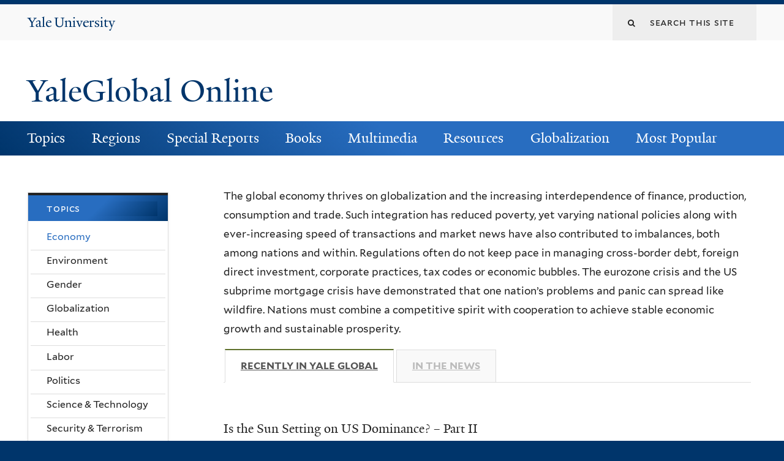

--- FILE ---
content_type: text/html; charset=utf-8
request_url: https://archive-yaleglobal.yale.edu/topics/economy?page=54
body_size: 13388
content:
<!DOCTYPE html>
<!--[if lte IE 8]>     <html lang="en" dir="ltr" class="ie8"> <![endif]-->
<!--[if gt IE 8]><!--> <html lang="en" dir="ltr" prefix="content: http://purl.org/rss/1.0/modules/content/ dc: http://purl.org/dc/terms/ foaf: http://xmlns.com/foaf/0.1/ og: http://ogp.me/ns# rdfs: http://www.w3.org/2000/01/rdf-schema# sioc: http://rdfs.org/sioc/ns# sioct: http://rdfs.org/sioc/types# skos: http://www.w3.org/2004/02/skos/core# xsd: http://www.w3.org/2001/XMLSchema#"> <!--<![endif]-->
<head>
<meta http-equiv="X-UA-Compatible" content="IE=edge">
  <!--

  GGGGGGGGGGGG      GGGGGGGGGGG               fGGGGGG
    ;GGGGG.             GGGi                     GGGG
      CGGGG:           GGG                       GGGG
       lGGGGt         GGL                        GGGG
        .GGGGC       GG:                         GGGG
          GGGGG    .GG.        ;CGGGGGGL         GGGG          .LGGGGGGGL
           GGGGG  iGG        GGG:   ,GGGG        GGGG        tGGf     ;GGGC
            LGGGGfGG        GGGG     CGGG;       GGGG       GGGL       GGGGt
             lGGGGL                  CGGG;       GGGG      CGGGCCCCCCCCCCCCC
              GGGG                   GGGG,       GGGG      GGGG
              GGGG             tCGG; CGGG,       GGGG      GGGG
              GGGG          GGGG     CGGG.       GGGG      GGGGL
              GGGG         GGGGC     CGGG.       GGGG      :GGGGC          :
             ,GGGGG.       GGGGG:  .LGGGGG,.tG   GGGG        GGGGGGt,..,fGC
        ,GGGGGGGGGGGGGGf    iGGGGGG   CGGGGC  GGGGGGGGGG       LGGGGGGGC

  -->
  <meta http-equiv="Content-Type" content="text/html; charset=utf-8" />
<meta name="Generator" content="Drupal 7 (http://drupal.org)" />
<link rel="canonical" href="/topics/economy" />
<link rel="shortlink" href="/taxonomy/term/2156" />
<link rel="shortcut icon" href="https://archive-yaleglobal.yale.edu/sites/all/themes/yalenew_base/images/favicon.ico" type="image/vnd.microsoft.icon" />
<meta name="viewport" content="width=device-width, initial-scale=1, maximum-scale=10, minimum-scale=1, user-scalable=yes" />
  <title>YaleGlobal Online</title>
  <!--[if IEMobile]><meta http-equiv="cleartype" content="on" /><![endif]-->

    <link rel="shortcut icon" sizes="16x16 24x24 32x32 48x48 64x64" href="https://archive-yaleglobal.yale.edu/sites/all/themes/yalenew_base/images/favicon.ico" type="image/vnd.microsoft.icon">
    <link rel="icon" sizes="228x228" href="/sites/all/themes/yalenew_base/images/touch-icon-228.png">
  <link rel="apple-touch-icon-precomposed" sizes="228x228" href="/sites/all/themes/yalenew_base/images/touch-icon-228.png">

  <link type="text/css" rel="stylesheet" href="https://archive-yaleglobal.yale.edu/sites/default/files/css/css_xE-rWrJf-fncB6ztZfd2huxqgxu4WO-qwma6Xer30m4.css" media="all" />
<link type="text/css" rel="stylesheet" href="https://archive-yaleglobal.yale.edu/sites/default/files/css/css_lkvHUqwuaMnlSkPLjR6wgdcvM88sr5Mi-fDRQ-vdqKU.css" media="all" />
<link type="text/css" rel="stylesheet" href="https://archive-yaleglobal.yale.edu/sites/default/files/css/css_VqOJkIrASObAuXZ7ICkphJPqe2Lr8ce4nIE6f6uIelI.css" media="all" />
<link type="text/css" rel="stylesheet" href="https://archive-yaleglobal.yale.edu/sites/default/files/css/css_b5W62bVTE_C4mM_ihSQyC_ANB_qr3cbpQJReoo30ArQ.css" media="all" />
<style type="text/css" media="all">
<!--/*--><![CDATA[/*><!--*/
#back-top{right:40px;}#back-top span#button{background-color:#286dc0;}#back-top span#button:hover{opacity:1;filter:alpha(opacity = 1);background-color:#dddddd;}

/*]]>*/-->
</style>
<link type="text/css" rel="stylesheet" href="https://archive-yaleglobal.yale.edu/sites/default/files/css/css_bdASfrJ-HN4bZA4ZeInKDEQA-yQwy-PmUYD0NGiAad4.css" media="all" />
<style type="text/css" media="all">
<!--/*--><![CDATA[/*><!--*/
.views-field-field-topics #taxonomy-term-2156 h2 a{background-color:#00356b;}

/*]]>*/-->
</style>
<link type="text/css" rel="stylesheet" href="https://archive-yaleglobal.yale.edu/sites/default/files/css/css_ImV0f0FuBigu1VJbyXxKbQC9NATMzqh5v-d0-eSEZ8s.css" media="all" />
<link type="text/css" rel="stylesheet" href="//maxcdn.bootstrapcdn.com/font-awesome/4.7.0/css/font-awesome.min.css" media="all" />
<link type="text/css" rel="stylesheet" href="https://archive-yaleglobal.yale.edu/sites/default/files/css/css_zaOco2G8k_Y9ZPkHcPipwrYE0eu9i_I-umrYSytTB3U.css" media="all" />
<link type="text/css" rel="stylesheet" href="https://archive-yaleglobal.yale.edu/sites/default/files/css/css_4p66Ha43jfR6LpgBV-7xw6q2NxPB3zxKg9igJIUIBwY.css" media="all" />
<link type="text/css" rel="stylesheet" href="https://archive-yaleglobal.yale.edu/sites/default/files/css_injector/css_injector_1.css?s9hdh8" media="all" />
<link type="text/css" rel="stylesheet" href="https://archive-yaleglobal.yale.edu/sites/default/files/css_injector/css_injector_6.css?s9hdh8" media="all" />
<link type="text/css" rel="stylesheet" href="https://archive-yaleglobal.yale.edu/sites/default/files/css_injector/css_injector_16.css?s9hdh8" media="all" />
<link type="text/css" rel="stylesheet" href="https://archive-yaleglobal.yale.edu/sites/default/files/css_injector/css_injector_21.css?s9hdh8" media="all" />
<link type="text/css" rel="stylesheet" href="https://archive-yaleglobal.yale.edu/sites/default/files/css_injector/css_injector_41.css?s9hdh8" media="all" />

<!--[if (lt IE 9)&(!IEMobile)]>
<link type="text/css" rel="stylesheet" href="https://archive-yaleglobal.yale.edu/sites/default/files/css/css_nBvgsRGFO8eRuGybs3zqi1R0F_76QazEf5KpSL9kQhA.css" media="all" />
<![endif]-->

<!--[if gte IE 9]><!-->
<link type="text/css" rel="stylesheet" href="https://archive-yaleglobal.yale.edu/sites/default/files/css/css_059BxwQdO3W6gC_prw0ohrQj1fWv8MiFJkqt4YP0qJk.css" media="all" />
<!--<![endif]-->
  <script type="text/javascript" src="https://archive-yaleglobal.yale.edu/sites/all/libraries/respondjs/respond.min.js?s9hdh8"></script>
<script type="text/javascript">
<!--//--><![CDATA[//><!--
document.cookie = 'adaptive_image=' + Math.max(screen.width, screen.height) + '; path=/';
//--><!]]>
</script>
<script type="text/javascript" src="//ajax.googleapis.com/ajax/libs/jquery/1.8.3/jquery.min.js"></script>
<script type="text/javascript">
<!--//--><![CDATA[//><!--
window.jQuery || document.write("<script src='/sites/all/modules/contrib/jquery_update/replace/jquery/1.8/jquery.min.js'>\x3C/script>")
//--><!]]>
</script>
<script type="text/javascript" src="https://archive-yaleglobal.yale.edu/sites/default/files/js/js_Hfha9RCTNm8mqMDLXriIsKGMaghzs4ZaqJPLj2esi7s.js"></script>
<script type="text/javascript" src="//ajax.googleapis.com/ajax/libs/jqueryui/1.10.2/jquery-ui.min.js"></script>
<script type="text/javascript">
<!--//--><![CDATA[//><!--
window.jQuery.ui || document.write("<script src='/sites/all/modules/contrib/jquery_update/replace/ui/ui/minified/jquery-ui.min.js'>\x3C/script>")
//--><!]]>
</script>
<script type="text/javascript" src="https://archive-yaleglobal.yale.edu/sites/default/files/js/js_zDrhTCYsC_8pVOJuGALtlm88oNEaqvyfjVoe0JtAAwI.js"></script>
<script type="text/javascript" src="https://archive-yaleglobal.yale.edu/sites/default/files/js/js_o0NmOA6FrOQamIKXP181IN2QejpF72PVBGsbUlh8LeY.js"></script>
<script type="text/javascript" src="https://archive-yaleglobal.yale.edu/sites/default/files/js/js_o-U1UEbF6aWR_N1vjOBn6DnzdrL7HkgXLXUPL3mKYYA.js"></script>
<script type="text/javascript" src="https://www.googletagmanager.com/gtag/js?id=UA-6690743-1"></script>
<script type="text/javascript">
<!--//--><![CDATA[//><!--
window.dataLayer = window.dataLayer || [];function gtag(){dataLayer.push(arguments)};gtag("js", new Date());gtag("set", "developer_id.dMDhkMT", true);gtag("config", "UA-6690743-1", {"groups":"default","cookie_domain":"archive-yaleglobal.yale.edu","anonymize_ip":true});
//--><!]]>
</script>
<script type="text/javascript" src="https://archive-yaleglobal.yale.edu/sites/default/files/js/js_mCtpTj6wS3z2qZ2ALINgRULthpF0fvWCuwMIaQenVy8.js"></script>
<script type="text/javascript" src="https://archive-yaleglobal.yale.edu/sites/default/files/js/js_UNPtX_ZGxcpSkJyp8ls50mHCG5a_tcqRFqN4KjkfLso.js"></script>
<script type="text/javascript" src="https://archive-yaleglobal.yale.edu/sites/default/files/js_injector/js_injector_1.js?s9hdh8"></script>
<script type="text/javascript">
<!--//--><![CDATA[//><!--
jQuery.extend(Drupal.settings, {"basePath":"\/","pathPrefix":"","setHasJsCookie":0,"ajaxPageState":{"theme":"yalenew_wide","theme_token":"CYIcoCP979gFjZHFxGMQ2Vbq_2nRay3HNyTIQKoI6WE","jquery_version":"1.8","js":{"0":1,"1":1,"sites\/all\/themes\/yalenew_base\/js\/jcaption.min.js":1,"sites\/all\/libraries\/respondjs\/respond.min.js":1,"2":1,"\/\/ajax.googleapis.com\/ajax\/libs\/jquery\/1.8.3\/jquery.min.js":1,"3":1,"misc\/jquery-extend-3.4.0.js":1,"misc\/jquery-html-prefilter-3.5.0-backport.js":1,"misc\/jquery.once.js":1,"misc\/drupal.js":1,"\/\/ajax.googleapis.com\/ajax\/libs\/jqueryui\/1.10.2\/jquery-ui.min.js":1,"4":1,"sites\/all\/modules\/contrib\/jquery_update\/replace\/ui\/external\/jquery.cookie.js":1,"sites\/all\/modules\/contrib\/jquery_update\/replace\/jquery.form\/4\/jquery.form.min.js":1,"misc\/form-single-submit.js":1,"misc\/ajax.js":1,"sites\/all\/modules\/contrib\/jquery_update\/js\/jquery_update.js":1,"sites\/all\/modules\/contrib\/jquery_ui_filter\/jquery_ui_filter.js":1,"misc\/progress.js":1,"sites\/all\/libraries\/superfish\/sfsmallscreen.js":1,"sites\/all\/libraries\/colorbox\/jquery.colorbox-min.js":1,"sites\/all\/modules\/contrib\/colorbox\/js\/colorbox.js":1,"sites\/all\/modules\/contrib\/jscrollpane\/js\/jquery.jscrollpane.min.js":1,"sites\/all\/modules\/contrib\/jscrollpane\/js\/jquery.mousewheel.js":1,"sites\/all\/modules\/contrib\/jscrollpane\/js\/script.js":1,"sites\/all\/modules\/contrib\/scroll_to_top\/scroll_to_top.js":1,"sites\/all\/modules\/contrib\/jquery_ui_filter\/accordion\/jquery_ui_filter_accordion.js":1,"sites\/all\/modules\/contrib\/custom_search\/js\/custom_search.js":1,"sites\/all\/modules\/contrib\/views\/js\/base.js":1,"sites\/all\/modules\/contrib\/views\/js\/ajax_view.js":1,"sites\/all\/modules\/contrib\/quicktabs\/js\/quicktabs.js":1,"sites\/all\/modules\/contrib\/google_analytics\/googleanalytics.js":1,"https:\/\/www.googletagmanager.com\/gtag\/js?id=UA-6690743-1":1,"5":1,"sites\/all\/libraries\/superfish\/jquery.hoverIntent.minified.js":1,"sites\/all\/libraries\/superfish\/supposition.js":1,"sites\/all\/libraries\/superfish\/superfish.js":1,"sites\/all\/modules\/contrib\/superfish\/superfish.js":1,"sites\/all\/themes\/omega\/omega\/js\/jquery.formalize.js":1,"sites\/all\/themes\/omega\/omega\/js\/omega-mediaqueries.js":1,"sites\/all\/themes\/yalenew_base\/js\/modernizr.min.js":1,"sites\/all\/themes\/yalenew_base\/js\/jquery.fitted.js":1,"sites\/all\/themes\/yalenew_base\/js\/appendAround.min.js":1,"sites\/all\/themes\/yalenew_base\/js\/scripts.js":1,"sites\/default\/files\/js_injector\/js_injector_1.js":1},"css":{"modules\/system\/system.base.css":1,"modules\/system\/system.menus.css":1,"modules\/system\/system.messages.css":1,"modules\/system\/system.theme.css":1,"misc\/ui\/jquery.ui.core.css":1,"misc\/ui\/jquery.ui.theme.css":1,"misc\/ui\/jquery.ui.accordion.css":1,"sites\/all\/modules\/contrib\/scroll_to_top\/scroll_to_top.css":1,"sites\/all\/modules\/contrib\/adaptive_image\/css\/adaptive-image.css":1,"sites\/all\/modules\/contrib\/calendar\/css\/calendar_multiday.css":1,"modules\/comment\/comment.css":1,"modules\/field\/theme\/field.css":1,"modules\/node\/node.css":1,"modules\/search\/search.css":1,"modules\/user\/user.css":1,"sites\/all\/modules\/contrib\/views\/css\/views.css":1,"sites\/all\/modules\/contrib\/accordion_menu\/accordion_menu.css":1,"sites\/all\/modules\/contrib\/ckeditor\/css\/ckeditor.css":1,"sites\/all\/libraries\/colorbox\/example4\/colorbox.css":1,"sites\/all\/modules\/contrib\/ctools\/css\/ctools.css":1,"sites\/all\/modules\/contrib\/jscrollpane\/css\/jquery.jscrollpane.css":1,"sites\/all\/modules\/contrib\/panels\/css\/panels.css":1,"0":1,"sites\/all\/modules\/contrib\/typogrify\/typogrify.css":1,"1":1,"sites\/all\/modules\/contrib\/panels\/plugins\/layouts\/flexible\/flexible.css":1,"sites\/all\/modules\/contrib\/date\/date_api\/date.css":1,"sites\/all\/modules\/contrib\/quicktabs\/css\/quicktabs.css":1,"public:\/\/ctools\/css\/64d7d0a3c55866afec0187d45d6e1cfe.css":1,"sites\/all\/modules\/contrib\/custom_search\/custom_search.css":1,"\/\/maxcdn.bootstrapcdn.com\/font-awesome\/4.7.0\/css\/font-awesome.min.css":1,"sites\/all\/libraries\/superfish\/css\/superfish.css":1,"sites\/all\/libraries\/superfish\/css\/superfish-smallscreen.css":1,"sites\/all\/themes\/omega\/omega\/css\/formalize.css":1,"sites\/all\/themes\/yalenew_base\/css\/globalnew.css":1,"public:\/\/css_injector\/css_injector_1.css":1,"public:\/\/css_injector\/css_injector_6.css":1,"public:\/\/css_injector\/css_injector_16.css":1,"public:\/\/css_injector\/css_injector_21.css":1,"public:\/\/css_injector\/css_injector_41.css":1,"ie::wide::sites\/all\/themes\/yalenew_base\/css\/grid\/yalenew_default\/wide\/yalenew-default-wide-12.css":1,"sites\/all\/themes\/yalenew_base\/css\/grid\/yalenew_default\/fluid\/yalenew-default-fluid-12.css":1,"sites\/all\/themes\/yalenew_base\/css\/grid\/yalenew_default\/narrow\/yalenew-default-narrow-12.css":1,"sites\/all\/themes\/yalenew_base\/css\/grid\/yalenew_default\/wide\/yalenew-default-wide-12.css":1}},"colorbox":{"opacity":"0.85","current":"{current} of {total}","previous":"\u00ab Prev","next":"Next \u00bb","close":"Close","maxWidth":"98%","maxHeight":"98%","fixed":true,"mobiledetect":true,"mobiledevicewidth":"480px","specificPagesDefaultValue":"admin*\nimagebrowser*\nimg_assist*\nimce*\nnode\/add\/*\nnode\/*\/edit\nprint\/*\nprintpdf\/*\nsystem\/ajax\nsystem\/ajax\/*"},"jcarousel":{"ajaxPath":"\/jcarousel\/ajax\/views"},"jQueryUiFilter":{"disabled":0,"accordionHeaderTag":"h3","accordionOptions":{"active":"false","animated":"slide","autoHeight":"true","clearStyle":"true","collapsible":"false","event":"click","scrollTo":0,"history":"false"}},"jScrollPane":{"class":".scroll-pane"},"scroll_to_top":{"label":""},"custom_search":{"form_target":"_self","solr":0},"quicktabs":{"qt_news":{"name":"news","tabs":[{"vid":"taxonomy_term","display":"block_1","args":"","view_path":"taxonomy%2Fterm%2F2156","view_dom_id":1,"ajax_args":"","actual_args":[]},{"vid":"taxonomy_term","display":"block_4","args":"","view_path":"taxonomy%2Fterm%2F2156","view_dom_id":2,"ajax_args":"","actual_args":[]}],"ajaxPageState":{"jquery_version":"1.8"}}},"googleanalytics":{"account":["UA-6690743-1"],"trackOutbound":1,"trackMailto":1,"trackDownload":1,"trackDownloadExtensions":"7z|aac|arc|arj|asf|asx|avi|bin|csv|doc(x|m)?|dot(x|m)?|exe|flv|gif|gz|gzip|hqx|jar|jpe?g|js|mp(2|3|4|e?g)|mov(ie)?|msi|msp|pdf|phps|png|ppt(x|m)?|pot(x|m)?|pps(x|m)?|ppam|sld(x|m)?|thmx|qtm?|ra(m|r)?|sea|sit|tar|tgz|torrent|txt|wav|wma|wmv|wpd|xls(x|m|b)?|xlt(x|m)|xlam|xml|z|zip","trackColorbox":1,"trackDomainMode":1},"urlIsAjaxTrusted":{"\/topics\/economy?page=54":true},"superfish":{"1":{"id":"1","sf":{"pathLevels":"0","delay":"500","animation":{"opacity":"show"},"speed":"fast","autoArrows":false,"dropShadows":false},"plugins":{"smallscreen":{"mode":"window_width","breakpoint":980,"breakpointUnit":"px","accordionButton":"2","title":"Main menu"},"supposition":true}}},"omega":{"layouts":{"primary":"wide","order":["fluid","narrow","wide"],"queries":{"fluid":"all and (max-width: 739px)","narrow":"all and (min-width: 740px) and (max-width: 1024px)","wide":"all and (min-width: 1025px)"}}}});
//--><!]]>
</script>

</head>
<body class="html not-front not-logged-in page-taxonomy page-taxonomy-term page-taxonomy-term- page-taxonomy-term-2156 yalenew-wide context-topics one-sidebar sidebar-first nav-blue-dk block-blue-dk nav-serif block-font-serif block-outline">
  <aside role='complementary' id="skip-link" aria-label="Skip to main content">
    <a href="#main-content" class="element-invisible element-focusable">Skip to main content</a>
  </aside>
  <div class="region region-page-top" id="region-page-top">
  <div class="region-inner region-page-top-inner">
      </div>
</div>
  <div class="page clearfix" id="page">
      <header id="section-header" class="section section-header" role="banner">
  <div id="zone-topper-wrapper" class="zone-wrapper zone-topper-wrapper clearfix">  <div id="zone-topper" class="zone zone-topper clearfix container-12">
    <div  class="grid-3 region region-topper-first" id="region-topper-first">
  <div class="region-inner region-topper-first-inner">
      <div class="topper-logo"><a href="http://www.yale.edu" class="y-icons y-yale y-univ"><span class="element-invisible">Yale University</span></a>
      </div>

	 <div id="moved-main-nav-wrapper">
                <button aria-expanded="false" id="nav-ready" class="nav-ready"><span class="element-invisible">Open Main Navigation</span></button>
                <div id="moved-main-nav" class="moved-main-nav" data-set="append-main-nav"></div>
                <button aria-expanded="true" id="nav-close" class="nav-close nav-hidden"><span class="element-invisible">Close Main Navigation</span></button>
        </div>

  </div>
</div>
<div class="grid-9 region region-topper-second" id="region-topper-second">
  <div class="region-inner region-topper-second-inner">
    <div class="block block-search block-form block-search-form odd block-without-title" id="block-search-form">
  <div class="block-inner clearfix">
            
    <div class="content clearfix">
      <form class="search-form" role="search" aria-label="Site Search" action="/topics/economy?page=54" method="post" id="search-block-form" accept-charset="UTF-8"><div><div class="container-inline">
  <div class="form-item form-type-textfield form-item-search-block-form">
  <label for="edit-search-block-form--2"><i class="fa fa-search"></i> </label>
 <input title="Enter the terms you wish to search for." class="custom-search-box form-text" placeholder="Search this site" type="text" id="edit-search-block-form--2" name="search_block_form" value="" size="15" maxlength="128" />
</div>
<div class="form-actions form-wrapper" id="edit-actions"><input style="display:none;" type="submit" id="edit-submit" name="op" value="" class="form-submit" /></div><input type="hidden" name="form_build_id" value="form-0mU-Oa8jfM66qnDew90-XaCMT1RHUov93uFzFgGkOak" />
<input type="hidden" name="form_id" value="search_block_form" />
</div>
</div></form>    </div>
  </div>
</div>
  </div>
</div>
  </div>
</div><div id="zone-branding-wrapper" class="zone-wrapper zone-branding-wrapper clearfix">  <div id="zone-branding" class="zone zone-branding clearfix container-12">
    <div class="grid-10 region region-branding" id="region-branding">
  <div class="region-inner region-branding-inner">
        <div class="branding-data clearfix">
                                                  <h2 class="site-name"><a href="/" title="Home">YaleGlobal Online</a></h2>
                                  </div>
          </div>
</div>
  </div>
</div></header>
  
      <main  id="section-content" class="section section-content" role="main">
  <div id="section-content-inner">
    

<div id="zone-menu-wrapper" class="zone-wrapper zone-menu-wrapper clearfix yale-wide-menu">  <div id="zone-menu" class="zone zone-menu clearfix container-12">

<div id="original-main-nav-wrapper">
  <div id="original-main-nav" data-set="append-main-nav">
    <div id="main-nav">

    <div class="grid-12 region region-menu" id="region-menu">
  <div class="region-inner region-menu-inner">
    <nav id="main-menu-navigation" role="navigation" aria-label="Main Menu" class="navigation">
                  <div class="block block-superfish layer-menu block-1 block-superfish-1 odd block-without-title" id="block-superfish-1">
  <div class="block-inner clearfix">
            
    <div class="content clearfix">
      <ul  id="superfish-1" class="menu sf-menu sf-main-menu sf-horizontal sf-style-none sf-total-items-8 sf-parent-items-7 sf-single-items-1"><li id="menu-1751-1" class="active-trail first odd sf-item-1 sf-depth-1 sf-total-children-11 sf-parent-children-0 sf-single-children-11 menuparent"><a href="/topics/economy" class="sf-depth-1 menuparent active">Topics</a><ul><li id="menu-1756-1" class="active-trail first odd sf-item-1 sf-depth-2 sf-no-children"><a href="/topics/economy" class="sf-depth-2 active">Economy</a></li><li id="menu-1761-1" class="middle even sf-item-2 sf-depth-2 sf-no-children"><a href="/topics/environment" class="sf-depth-2">Environment</a></li><li id="menu-1766-1" class="middle odd sf-item-3 sf-depth-2 sf-no-children"><a href="/topics/gender" class="sf-depth-2">Gender</a></li><li id="menu-1771-1" class="middle even sf-item-4 sf-depth-2 sf-no-children"><a href="/topics/globalization" class="sf-depth-2">Globalization</a></li><li id="menu-1776-1" class="middle odd sf-item-5 sf-depth-2 sf-no-children"><a href="/topics/health" class="sf-depth-2">Health</a></li><li id="menu-1781-1" class="middle even sf-item-6 sf-depth-2 sf-no-children"><a href="/topics/labor" class="sf-depth-2">Labor</a></li><li id="menu-1786-1" class="middle odd sf-item-7 sf-depth-2 sf-no-children"><a href="/topics/politics" class="sf-depth-2">Politics</a></li><li id="menu-1791-1" class="middle even sf-item-8 sf-depth-2 sf-no-children"><a href="/topics/science-technology" title="Science-Technology" class="sf-depth-2">Science &amp; Technology</a></li><li id="menu-1796-1" class="middle odd sf-item-9 sf-depth-2 sf-no-children"><a href="/topics/security-terrorism" class="sf-depth-2">Security &amp; Terrorism</a></li><li id="menu-1801-1" class="middle even sf-item-10 sf-depth-2 sf-no-children"><a href="/topics/society-culture" class="sf-depth-2">Society &amp; Culture</a></li><li id="menu-1806-1" class="last odd sf-item-11 sf-depth-2 sf-no-children"><a href="/topics/trade" class="sf-depth-2">Trade</a></li></ul></li><li id="menu-1811-1" class="middle even sf-item-2 sf-depth-1 sf-total-children-8 sf-parent-children-0 sf-single-children-8 menuparent"><a href="/regions/global" class="sf-depth-1 menuparent">Regions</a><ul><li id="menu-1816-1" class="first odd sf-item-1 sf-depth-2 sf-no-children"><a href="/regions/global" class="sf-depth-2">Global</a></li><li id="menu-1821-1" class="middle even sf-item-2 sf-depth-2 sf-no-children"><a href="/regions/africa" class="sf-depth-2">Africa</a></li><li id="menu-1826-1" class="middle odd sf-item-3 sf-depth-2 sf-no-children"><a href="/regions/americas" class="sf-depth-2">Americas</a></li><li id="menu-1831-1" class="middle even sf-item-4 sf-depth-2 sf-no-children"><a href="/regions/asia-pacific" class="sf-depth-2">Asia-Pacific</a></li><li id="menu-1836-1" class="middle odd sf-item-5 sf-depth-2 sf-no-children"><a href="/regions/central-asia" class="sf-depth-2">Central Asia</a></li><li id="menu-1841-1" class="middle even sf-item-6 sf-depth-2 sf-no-children"><a href="/regions/europe" class="sf-depth-2">Europe</a></li><li id="menu-1846-1" class="middle odd sf-item-7 sf-depth-2 sf-no-children"><a href="/regions/middle-east" class="sf-depth-2">Middle East</a></li><li id="menu-1851-1" class="last even sf-item-8 sf-depth-2 sf-no-children"><a href="/regions/south-asia" class="sf-depth-2">South Asia</a></li></ul></li><li id="menu-1856-1" class="middle odd sf-item-3 sf-depth-1 sf-total-children-9 sf-parent-children-0 sf-single-children-9 menuparent"><a href="/avian-flu" class="sf-depth-1 menuparent">Special Reports</a><ul><li id="menu-2621-1" class="first odd sf-item-1 sf-depth-2 sf-no-children"><a href="/avian-flu" class="sf-depth-2">Avian Flu</a></li><li id="menu-1866-1" class="middle even sf-item-2 sf-depth-2 sf-no-children"><a href="/special-reports/coronaviruses" class="sf-depth-2">Coronavirus</a></li><li id="menu-1871-1" class="middle odd sf-item-3 sf-depth-2 sf-no-children"><a href="/special-reports/us-election-world" class="sf-depth-2">US Election &amp; the World</a></li><li id="menu-2791-1" class="middle even sf-item-4 sf-depth-2 sf-no-children"><a href="/global-economic-crisis" class="sf-depth-2">Global Economic Crisis</a></li><li id="menu-2796-1" class="middle odd sf-item-5 sf-depth-2 sf-no-children"><a href="/special-reports/wikileaks-saga" class="sf-depth-2">The WikiLeaks Saga</a></li><li id="menu-2801-1" class="middle even sf-item-6 sf-depth-2 sf-no-children"><a href="/special-reports/world-elections-global-challenges" class="sf-depth-2">World Elections</a></li><li id="menu-2901-1" class="middle odd sf-item-7 sf-depth-2 sf-no-children"><a href="/special-reports/world-surveillance" class="sf-depth-2">World of Surveillance</a></li><li id="menu-3021-1" class="middle even sf-item-8 sf-depth-2 sf-no-children"><a href="/special-reports/academic-papers" class="sf-depth-2">Academic Papers</a></li><li id="menu-3026-1" class="last odd sf-item-9 sf-depth-2 sf-no-children"><a href="/special-report/bound-together" class="sf-depth-2">Bound Together</a></li></ul></li><li id="menu-1931-1" class="middle even sf-item-4 sf-depth-1 sf-total-children-3 sf-parent-children-0 sf-single-children-3 menuparent"><a href="/world-connected-globalization-21st-century" class="sf-depth-1 menuparent">Books</a><ul><li id="menu-1936-1" class="first odd sf-item-1 sf-depth-2 sf-no-children"><a href="/world-connected-globalization-21st-century" class="sf-depth-2">A World Connected</a></li><li id="menu-2401-1" class="middle even sf-item-2 sf-depth-2 sf-no-children"><a href="/book-review" class="sf-depth-2">Book Reviews</a></li><li id="menu-2411-1" class="last odd sf-item-3 sf-depth-2 sf-no-children"><a href="/book-excerpts" class="sf-depth-2">Book Excerpts</a></li></ul></li><li id="menu-2601-1" class="middle odd sf-item-5 sf-depth-1 sf-total-children-4 sf-parent-children-0 sf-single-children-4 menuparent"><a href="/multimedia_list/video" class="sf-depth-1 menuparent">Multimedia</a><ul><li id="menu-2596-1" class="first odd sf-item-1 sf-depth-2 sf-no-children"><a href="/multimedia_list/podcasts" class="sf-depth-2">Podcasts</a></li><li id="menu-2606-1" class="middle even sf-item-2 sf-depth-2 sf-no-children"><a href="/multimedia_list/presentations" class="sf-depth-2">Presentations</a></li><li id="menu-2611-1" class="middle odd sf-item-3 sf-depth-2 sf-no-children"><a href="/multimedia_list/video" class="sf-depth-2">Videos</a></li><li id="menu-3771-1" class="last even sf-item-4 sf-depth-2 sf-no-children"><a href="http://macmillanreport.yale.edu" class="sf-depth-2">The MacMillan Report</a></li></ul></li><li id="menu-2281-1" class="middle even sf-item-6 sf-depth-1 sf-total-children-3 sf-parent-children-0 sf-single-children-3 menuparent"><a href="/resources/contributing-publications" class="sf-depth-1 menuparent">Resources</a><ul><li id="menu-1326-1" class="first odd sf-item-1 sf-depth-2 sf-no-children"><a href="/resources/contributing-publications" class="sf-depth-2">Contributing Publications</a></li><li id="menu-2291-1" class="middle even sf-item-2 sf-depth-2 sf-no-children"><a href="/resources/academic-centers" class="sf-depth-2">Academic Centers</a></li><li id="menu-2296-1" class="last odd sf-item-3 sf-depth-2 sf-no-children"><a href="/institutionspublications" class="sf-depth-2">Other Resources</a></li></ul></li><li id="menu-2946-1" class="middle odd sf-item-7 sf-depth-1 sf-total-children-3 sf-parent-children-0 sf-single-children-3 menuparent"><a href="/about-globalization" class="sf-depth-1 menuparent">Globalization</a><ul><li id="menu-2966-1" class="first odd sf-item-1 sf-depth-2 sf-no-children"><a href="/about-globalization" class="sf-depth-2">About Globalization</a></li><li id="menu-2951-1" class="middle even sf-item-2 sf-depth-2 sf-no-children"><a href="/history-globalization" class="sf-depth-2">History of Globalization</a></li><li id="menu-2956-1" class="last odd sf-item-3 sf-depth-2 sf-no-children"><a href="/globalization-food-plants" class="sf-depth-2">Globalization of Food</a></li></ul></li><li id="menu-5131-1" class="last even sf-item-8 sf-depth-1 sf-no-children"><a href="/popular" class="sf-depth-1">Most Popular</a></li></ul>    </div>
  </div>
</div>
    </nav>
  </div>
</div>

    </div>
  </div>
</div>

  </div>
</div>
<div id="zone-content-wrapper" class="zone-wrapper zone-content-wrapper clearfix">  <div id="zone-content" class="zone zone-content clearfix container-12">
    
    <div id="moved-sidenav-wrapper" class="moved-sidenav-wrapper grid-12">
       <div id="moved-sidenav" class="moved-sidenav" data-set="append-sidenav"></div>
    </div>

        <div class="grid-9 push-3 region region-content" id="region-content">
  <div class="region-inner region-content-inner">
    <a id="main-content" tabindex="-1"></a>
                        <div class="block block-system block-main block-system-main odd block-without-title" id="block-system-main">
  <div class="block-inner clearfix">
            
    <div class="content clearfix">
      <div class="panel-flexible panels-flexible-1 clearfix" >
<div class="panel-flexible-inside panels-flexible-1-inside">
<div class="panels-flexible-region panels-flexible-region-1-center panels-flexible-region-first panels-flexible-region-last">
  <div class="inside panels-flexible-region-inside panels-flexible-region-1-center-inside panels-flexible-region-inside-first panels-flexible-region-inside-last">
<div class="panel-pane pane-term-description"   class="panel-pane pane-term-description">
  
      
  
  <div class="pane-content">
    <p>The global economy thrives on globalization and the increasing interdependence of finance, production, consumption and trade. Such integration has reduced poverty, yet varying national policies along with ever-increasing speed of transactions and market news have also contributed to imbalances, both among nations and within. Regulations often do not keep pace in managing cross-border debt, foreign direct investment, corporate practices, tax codes or economic bubbles. The eurozone crisis and the US subprime mortgage crisis have demonstrated that one nation’s problems and panic can spread like wildfire. Nations must combine a competitive spirit with cooperation to achieve stable economic growth and sustainable prosperity.</p>
  </div>

  
  </div>
<div class="panel-separator"></div><div class="panel-pane pane-block pane-quicktabs-news pane-quicktabs"   class="panel-pane pane-block pane-quicktabs-news pane-quicktabs">
  
      
  
  <div class="pane-content">
    <div  id="quicktabs-news" class="quicktabs-wrapper quicktabs-style-nostyle"><div class="item-list"><ul class="quicktabs-tabs quicktabs-style-nostyle"><li class="active first"><a href="/topics/economy?qt-news=0#qt-news" id="quicktabs-tab-news-0" class="quicktabs-tab quicktabs-tab-view quicktabs-tab-view-taxonomy-term-block-1 active">Recently in Yale Global</a></li><li class="last"><a href="/topics/economy?qt-news=1#qt-news" id="quicktabs-tab-news-1" class="quicktabs-tab quicktabs-tab-view quicktabs-tab-view-taxonomy-term-block-4 active">In The News</a></li></ul></div><div id="quicktabs-container-news" class="quicktabs_main quicktabs-style-nostyle"><div  id="quicktabs-tabpage-news-0" class="quicktabs-tabpage "><div class="view view-taxonomy-term view-id-taxonomy_term view-display-id-block_1 teaser-list view-dom-id-368fbf0a74af29c4f3023308c18eb5f8">
        
  
  
      <div class="view-content">
        <div class="views-row views-row-1 views-row-odd views-row-first">
    <div  about="/content/sun-setting-us-dominance-part-ii" typeof="sioc:Item foaf:Document" id="node-news-39226" class="ds-1col node node-news en view-mode-news_display node-published node-not-promoted node-not-sticky self-posted author-0 odd clearfix clearfix">

  
  <h3><a href="/content/sun-setting-us-dominance-part-ii">Is the Sun Setting on US Dominance? – Part II</a></h3><div class="field field-name-field-teaser field-type-text-long field-label-hidden"><div class="field-items"><div class="field-item even">Presiding over a network of powerful regional alliances, the US can maintain its preeminence</div></div></div><div class="field field-name-field-author-article field-type-text field-label-hidden"><div class="field-items"><div class="field-item even">Jiang Qian</div></div></div><div class="field field-name-field-date field-type-datetime field-label-hidden"><div class="field-items"><div class="field-item even"><span class="date-display-single" property="dc:date" datatype="xsd:dateTime" content="2008-02-29T00:00:00-05:00">February 29, 2008</span></div></div></div></div>

  </div>
  <div class="views-row views-row-2 views-row-even">
    <div  about="/content/indias-forgotten-farmers" typeof="sioc:Item foaf:Document" id="node-news-39456" class="ds-1col node node-news en view-mode-news_display node-published node-not-promoted node-not-sticky self-posted author-0 even clearfix clearfix">

  
  <h3><a href="/content/indias-forgotten-farmers">India’s Forgotten Farmers</a></h3><div class="field field-name-field-teaser field-type-text-long field-label-hidden"><div class="field-items"><div class="field-item even">For globalization to succeed, the country’s rural population needs to connect with urban markets</div></div></div><div class="field field-name-field-author-article field-type-text field-label-hidden"><div class="field-items"><div class="field-item even">Tarun Khanna</div></div></div><div class="field field-name-field-date field-type-datetime field-label-hidden"><div class="field-items"><div class="field-item even"><span class="date-display-single" property="dc:date" datatype="xsd:dateTime" content="2008-03-07T00:00:00-05:00">March 7, 2008</span></div></div></div></div>

  </div>
  <div class="views-row views-row-3 views-row-odd">
    <div  about="/content/bush-africa-continent-adrift" typeof="sioc:Item foaf:Document" id="node-news-39746" class="ds-1col node node-news en view-mode-news_display node-published node-not-promoted node-not-sticky self-posted author-0 odd clearfix clearfix">

  
  <h3><a href="/content/bush-africa-continent-adrift">Bush in Africa: A Continent Adrift</a></h3><div class="field field-name-field-teaser field-type-text-long field-label-hidden"><div class="field-items"><div class="field-item even">Internal weakness exacerbated by mistaken international approach has destabilized Africa</div></div></div><div class="field field-name-field-author-article field-type-text field-label-hidden"><div class="field-items"><div class="field-item even">Donald Steinberg</div></div></div><div class="field field-name-field-date field-type-datetime field-label-hidden"><div class="field-items"><div class="field-item even"><span class="date-display-single" property="dc:date" datatype="xsd:dateTime" content="2008-02-18T00:00:00-05:00">February 18, 2008</span></div></div></div></div>

  </div>
  <div class="views-row views-row-4 views-row-even">
    <div  about="/content/free-press-essential-hong-kongs-success" typeof="sioc:Item foaf:Document" id="node-news-56786" class="ds-1col node node-news en view-mode-news_display node-published node-not-promoted node-not-sticky self-posted author-0 even clearfix clearfix">

  
  <h3><a href="/content/free-press-essential-hong-kongs-success">Free Press Essential for Hong Kong&#039;s Success</a></h3><div class="field field-name-field-teaser field-type-text-long field-label-hidden"><div class="field-items"><div class="field-item even">A service economy cannot grow without the free flow of information.</div></div></div><div class="field field-name-field-author-article field-type-text field-label-hidden"><div class="field-items"><div class="field-item even">Zhiwu Chen</div></div></div><div class="field field-name-field-date field-type-datetime field-label-hidden"><div class="field-items"><div class="field-item even"><span class="date-display-single" property="dc:date" datatype="xsd:dateTime" content="2003-07-02T00:00:00-04:00">July 2, 2003</span></div></div></div></div>

  </div>
  <div class="views-row views-row-5 views-row-odd">
    <div  about="/content/there-more-transatlantic-relations-security" typeof="sioc:Item foaf:Document" id="node-news-57166" class="ds-1col node node-news en view-mode-news_display node-published node-not-promoted node-not-sticky self-posted author-0 odd clearfix clearfix">

  
  <h3><a href="/content/there-more-transatlantic-relations-security">There is More to Transatlantic Relations Than Security</a></h3><div class="field field-name-field-teaser field-type-text-long field-label-hidden"><div class="field-items"><div class="field-item even">It is time for the US to strengthen the economic common ground with Europe.</div></div></div><div class="field field-name-field-author-article field-type-text field-label-hidden"><div class="field-items"><div class="field-item even">Jeffrey E. Garten</div></div></div><div class="field field-name-field-date field-type-datetime field-label-hidden"><div class="field-items"><div class="field-item even"><span class="date-display-single" property="dc:date" datatype="xsd:dateTime" content="2003-07-09T00:00:00-04:00">July 9, 2003</span></div></div></div></div>

  </div>
  <div class="views-row views-row-6 views-row-even views-row-last">
    <div  about="/content/globalization-and-markets-part-i" typeof="sioc:Item foaf:Document" id="node-news-30806" class="ds-1col node node-news en view-mode-news_display node-published node-not-promoted node-not-sticky self-posted author-0 even clearfix clearfix">

  
  <h3><a href="/content/globalization-and-markets-part-i">Globalization and the Markets – Part I</a></h3><div class="field field-name-field-teaser field-type-text-long field-label-hidden"><div class="field-items"><div class="field-item even">Complicated new financial tools outpaced the comprehension of regulators, bankers or customers</div></div></div><div class="field field-name-field-author-article field-type-text field-label-hidden"><div class="field-items"><div class="field-item even">David Dapice</div></div></div><div class="field field-name-field-date field-type-datetime field-label-hidden"><div class="field-items"><div class="field-item even"><span class="date-display-single" property="dc:date" datatype="xsd:dateTime" content="2008-01-22T00:00:00-05:00">January 22, 2008</span></div></div></div></div>

  </div>
    </div>
  
      <nav role="navigation" aria-label="Pages"><div class="item-list"><ul class="pager"><li class="pager-first first"><a title="Go to first page" href="/topics/economy">« first</a></li><li class="pager-previous"><a title="Go to previous page" href="/topics/economy?page=53">‹ previous</a></li><li class="pager-ellipsis">…</li><li class="pager-item"><a title="Go to page 51" href="/topics/economy?page=50">51</a></li><li class="pager-item"><a title="Go to page 52" href="/topics/economy?page=51">52</a></li><li class="pager-item"><a title="Go to page 53" href="/topics/economy?page=52">53</a></li><li class="pager-item"><a title="Go to page 54" href="/topics/economy?page=53">54</a></li><li class="pager-current">55</li><li class="pager-item"><a title="Go to page 56" href="/topics/economy?page=55">56</a></li><li class="pager-item"><a title="Go to page 57" href="/topics/economy?page=56">57</a></li><li class="pager-item"><a title="Go to page 58" href="/topics/economy?page=57">58</a></li><li class="pager-item"><a title="Go to page 59" href="/topics/economy?page=58">59</a></li><li class="pager-ellipsis">…</li><li class="pager-next"><a title="Go to next page" href="/topics/economy?page=55">next ›</a></li><li class="pager-last last"><a title="Go to last page" href="/topics/economy?page=72">last »</a></li></ul></div></nav>  
  
      
<div class="more-link">
  <a href="/news/2156">
    More News  </a>
</div>
  
  
  
</div></div><div  id="quicktabs-tabpage-news-1" class="quicktabs-tabpage quicktabs-hide"><div class="view view-taxonomy-term view-id-taxonomy_term view-display-id-block_4 teaser-list view-dom-id-4c0af7a48416f4f36b2556c0b92f569e">
        
  
  
      <div class="view-content">
        <div class="views-row views-row-1 views-row-odd views-row-first">
    <div  about="/content/consumers-unlikely-rescue-chinas-sputtering-economy" typeof="sioc:Item foaf:Document" id="node-news-16326" class="ds-1col node node-news en view-mode-news_display node-published node-not-promoted node-not-sticky author-66 odd clearfix clearfix">

  
  <h3><a href="/content/consumers-unlikely-rescue-chinas-sputtering-economy">Consumers Unlikely to Rescue China&#039;s Sputtering Economy</a></h3><div class="field field-name-field-teaser field-type-text-long field-label-hidden"><div class="field-items"><div class="field-item even">Many Chinese households balk at taking on more debt</div></div></div><div class="field field-name-field-author-article field-type-text field-label-hidden"><div class="field-items"><div class="field-item even">Huang Zhilong</div></div></div><div class="field field-name-field-date field-type-datetime field-label-hidden"><div class="field-items"><div class="field-item even"><span class="date-display-single" property="dc:date" datatype="xsd:dateTime" content="2016-08-02T00:00:00-04:00">August 2, 2016</span></div></div></div></div>

  </div>
  <div class="views-row views-row-2 views-row-even">
    <div  about="/content/brief-history-inequality" typeof="sioc:Item foaf:Document" id="node-news-16346" class="ds-1col node node-news en view-mode-news_display node-published node-not-promoted node-not-sticky author-66 even clearfix clearfix">

  
  <h3><a href="/content/brief-history-inequality">A Brief History of (In)equality</a></h3><div class="field field-name-field-teaser field-type-text-long field-label-hidden"><div class="field-items"><div class="field-item even">The problem has multiple sources and no easy solutions</div></div></div><div class="field field-name-field-author-article field-type-text field-label-hidden"><div class="field-items"><div class="field-item even">J. Bradford DeLong</div></div></div><div class="field field-name-field-date field-type-datetime field-label-hidden"><div class="field-items"><div class="field-item even"><span class="date-display-single" property="dc:date" datatype="xsd:dateTime" content="2016-07-28T00:00:00-04:00">July 28, 2016</span></div></div></div></div>

  </div>
  <div class="views-row views-row-3 views-row-odd">
    <div  about="/content/globalization-danger-g-20-double-down-defense" typeof="sioc:Item foaf:Document" id="node-news-16366" class="ds-1col node node-news en view-mode-news_display node-published node-not-promoted node-not-sticky author-66 odd clearfix clearfix">

  
  <h3><a href="/content/globalization-danger-g-20-double-down-defense">With Globalization in Danger, G-20 Double Down on a Defense</a></h3><div class="field field-name-field-teaser field-type-text-long field-label-hidden"><div class="field-items"><div class="field-item even">Countries were already enacting policies to spread benefits of globalization and growth</div></div></div><div class="field field-name-field-date field-type-datetime field-label-hidden"><div class="field-items"><div class="field-item even"><span class="date-display-single" property="dc:date" datatype="xsd:dateTime" content="2016-07-26T00:00:00-04:00">July 26, 2016</span></div></div></div></div>

  </div>
  <div class="views-row views-row-4 views-row-even">
    <div  about="/content/global-elites-must-heed-warning-populist-rage" typeof="sioc:Item foaf:Document" id="node-news-16421" class="ds-1col node node-news en view-mode-news_display node-published node-not-promoted node-not-sticky author-66 even clearfix clearfix">

  
  <h3><a href="/content/global-elites-must-heed-warning-populist-rage">Global Elites Must Heed the Warning of Populist Rage</a></h3><div class="field field-name-field-teaser field-type-text-long field-label-hidden"><div class="field-items"><div class="field-item even">Inequality and stagnant incomes threaten democracies</div></div></div><div class="field field-name-field-author-article field-type-text field-label-hidden"><div class="field-items"><div class="field-item even">Martin Wolf</div></div></div><div class="field field-name-field-date field-type-datetime field-label-hidden"><div class="field-items"><div class="field-item even"><span class="date-display-single" property="dc:date" datatype="xsd:dateTime" content="2016-07-21T00:00:00-04:00">July 21, 2016</span></div></div></div></div>

  </div>
  <div class="views-row views-row-5 views-row-odd views-row-last">
    <div  about="/content/brexit-boon-or-bane" typeof="sioc:Item foaf:Document" id="node-news-16491" class="ds-1col node node-news en view-mode-news_display node-published node-not-promoted node-not-sticky author-66 odd clearfix clearfix">

  
  <h3><a href="/content/brexit-boon-or-bane">Brexit: Boon or Bane</a></h3><div class="field field-name-field-teaser field-type-text-long field-label-hidden"><div class="field-items"><div class="field-item even">The British decision suggests that nations will struggle to cooperate on pressing global challenges</div></div></div><div class="field field-name-field-author-article field-type-text field-label-hidden"><div class="field-items"><div class="field-item even">Nayan Chanda</div></div></div><div class="field field-name-field-date field-type-datetime field-label-hidden"><div class="field-items"><div class="field-item even"><span class="date-display-single" property="dc:date" datatype="xsd:dateTime" content="2016-07-11T00:00:00-04:00">July 11, 2016</span></div></div></div></div>

  </div>
    </div>
  
      <nav role="navigation" aria-label="Pages"><div class="item-list"><ul class="pager"><li class="pager-first first"><a title="Go to first page" href="/topics/economy">« first</a></li><li class="pager-previous"><a title="Go to previous page" href="/topics/economy?page=53">‹ previous</a></li><li class="pager-ellipsis">…</li><li class="pager-item"><a title="Go to page 51" href="/topics/economy?page=50">51</a></li><li class="pager-item"><a title="Go to page 52" href="/topics/economy?page=51">52</a></li><li class="pager-item"><a title="Go to page 53" href="/topics/economy?page=52">53</a></li><li class="pager-item"><a title="Go to page 54" href="/topics/economy?page=53">54</a></li><li class="pager-current">55</li><li class="pager-item"><a title="Go to page 56" href="/topics/economy?page=55">56</a></li><li class="pager-item"><a title="Go to page 57" href="/topics/economy?page=56">57</a></li><li class="pager-item"><a title="Go to page 58" href="/topics/economy?page=57">58</a></li><li class="pager-item"><a title="Go to page 59" href="/topics/economy?page=58">59</a></li><li class="pager-ellipsis">…</li><li class="pager-next"><a title="Go to next page" href="/topics/economy?page=55">next ›</a></li><li class="pager-last last"><a title="Go to last page" href="/topics/economy?page=334">last »</a></li></ul></div></nav>  
  
      
<div class="more-link">
  <a href="/news/2156">
    More News  </a>
</div>
  
  
  
</div></div></div></div>  </div>

  
  </div>
  </div>
</div>
</div>
</div>
    </div>
  </div>
</div>
      </div>
</div>
<div  class="grid-3 pull-9 region region-sidebar-first sidebar yale-wide-sidebar" id="region-sidebar-first">
  <div class="region-inner region-sidebar-first-inner">
    <div class="original-sidenav" data-set="append-sidenav">
  <div id="additional-nav" class="addnav-ready">
    <span class="additional-nav-button"><a id="additional-nav-button" role="button" aria-expanded="false" tabindex="0"><span class="ready">Additional Navigation</span><span class="close">Close</span></a></span>

<nav class="block block-menu-block block-1 block-menu-block-1 odd has-subject" id="block-menu-block-1" role="navigation" aria-label="Topics">
  <div class="block-inner clearfix">
              <h2 class="block-title"><a href="/topics/economy" class="active-trail active">Topics</a></h2>
        
    <div class="content clearfix">
      <div class="menu-block-wrapper menu-block-1 menu-name-main-menu parent-mlid-0 menu-level-2">
  <ul class="menu"><li class="first leaf active-trail active menu-mlid-1756 menu-economy"><a href="/topics/economy" class="active-trail active">Economy</a></li>
<li class="leaf menu-mlid-1761 menu-environment"><a href="/topics/environment">Environment</a></li>
<li class="leaf menu-mlid-1766 menu-gender"><a href="/topics/gender">Gender</a></li>
<li class="leaf menu-mlid-1771 menu-globalization"><a href="/topics/globalization">Globalization</a></li>
<li class="leaf menu-mlid-1776 menu-health"><a href="/topics/health">Health</a></li>
<li class="leaf menu-mlid-1781 menu-labor"><a href="/topics/labor">Labor</a></li>
<li class="leaf menu-mlid-1786 menu-politics"><a href="/topics/politics">Politics</a></li>
<li class="leaf menu-mlid-1791 menu-science-&amp;-technology"><a href="/topics/science-technology" title="Science-Technology">Science &amp; Technology</a></li>
<li class="leaf menu-mlid-1796 menu-security-&amp;-terrorism"><a href="/topics/security-terrorism">Security &amp; Terrorism</a></li>
<li class="leaf menu-mlid-1801 menu-society-&amp;-culture"><a href="/topics/society-culture">Society &amp; Culture</a></li>
<li class="last leaf menu-mlid-1806 menu-trade"><a href="/topics/trade">Trade</a></li>
</ul></div>
    </div>
  </div>
</nav>

  </div>
</div>
  </div>
</div>
  </div>
</div>  </div>
</main>
  
      <footer id="section-footer" class="section section-footer" role="contentinfo">
  <div id="zone-footer-wrapper" class="zone-wrapper zone-footer-wrapper clearfix">  <div id="zone-footer" class="zone zone-footer clearfix container-12">
    <div class="grid-12 region region-footer-third" id="region-footer-third">
  <div class="region-inner region-footer-third-inner">
    <div class="block block-block footer-logo block-11 block-block-11 odd block-without-title" id="block-block-11">
  <div class="block-inner clearfix">
            
    <div class="content clearfix">
      <div class="footer-logo"><a href="http://www.yale.edu" class="y-icons y-yale y-mark"><span class="element-invisible">Yale </span></a></div>
    </div>
  </div>
</div>
<div class="block block-block footerMsg block-16 block-block-16 even block-without-title" id="block-block-16">
  <div class="block-inner clearfix">
            
    <div class="content clearfix">
      <h5>YaleGlobal Online • A publication of <a href="http://macmillan.yale.edu">the MacMillan Center</a></h5>
<p><a href="/about-yaleglobal">About YaleGlobal</a> • <a href="/contact-us">Contact</a> • <a href="http://yaleglobal.yale.edu/contact-us#submissions">Submissions</a></p>
<p>Copyright © 2020 Yale University • All rights reserved •<a href="/subscribe-our-newsletter"> </a><a href="http://www.yale.edu/privacy-policy" title="Yale Privacy policy">Privacy policy</a></p>
    </div>
  </div>
</div>
<div class="block block-menu sharing block-menu-social-buttons block-menu-menu-social-buttons odd block-without-title" id="block-menu-menu-social-buttons">
  <div class="block-inner clearfix">
            
    <div class="content clearfix">
      <ul class="menu"><li class="first leaf menu-facebook"><a href="https://www.facebook.com/YaleGlobal-107062515999088/" class="fa fa-facebook-square"><span>Facebook</span></a></li>
<li class="leaf menu-twitter"><a href="https://twitter.com/YaleGlobal" class="fa fa-twitter"><span>Twitter</span></a></li>
<li class="leaf menu-itunes"><a href="https://itunes.apple.com/us/podcast/yaleglobal/id385034324?mt=2" class="fa fa-apple"><span>iTunes</span></a></li>
<li class="last leaf menu-instagram"><a href="https://www.instagram.com/yaleglobal/" class="fa fa-instagram"><span>Instagram</span></a></li>
</ul>    </div>
  </div>
</div>
  </div>
</div>
  </div>
</div></footer>
  </div>
  <div class="region region-page-bottom" id="region-page-bottom">
  <div class="region-inner region-page-bottom-inner">
      </div>
</div>
<script type="text/javascript">
<!--//--><![CDATA[//><!--
jQuery(function() {
  jQuery('.accordion-menu-1').accordion({ animated: 'bounceslide', autoHeight: true, clearStyle: false, fillSpace: false, event: 'mousedown', header: 'h2', collapsible: true, navigation: true, icons: { 'header': 'ui-icon-triangle-1-e', 'headerSelected': 'ui-icon-triangle-1-s' }, cookie: { path: '/' }, active: false });
  jQuery('.accordion-menu-1 .accordion-header.no-children').each(function(index, element) {
    jQuery(this)
      .unbind('.accordion')
      .children('.ui-icon')
      .removeClass('ui-icon-triangle-1-e')
      .addClass('ui-icon-triangle-1-s');
  });
});
//--><!]]>
</script>
<script type="text/javascript">
<!--//--><![CDATA[//><!--

      (function() {
      var sz = document.createElement('script'); sz.type = 'text/javascript'; sz.async = true;
      sz.src = '//siteimproveanalytics.com/js/siteanalyze_66356571.js';
      var s = document.getElementsByTagName('script')[0]; s.parentNode.insertBefore(sz, s);
      })();
      
//--><!]]>
</script>
<script type="text/javascript" src="https://archive-yaleglobal.yale.edu/sites/default/files/js/js_JMVekk522eOkII71K9F5yD4Su-iRqPdTR_-LxjPAtMk.js"></script>
</body>
</html>


--- FILE ---
content_type: text/css
request_url: https://archive-yaleglobal.yale.edu/sites/default/files/css_injector/css_injector_6.css?s9hdh8
body_size: -349
content:
.group-taxonomy .form-item {
   -webkit-columns:  3   240px;
   -moz-columns:  3  240px;
   columns:   3  240px;
}